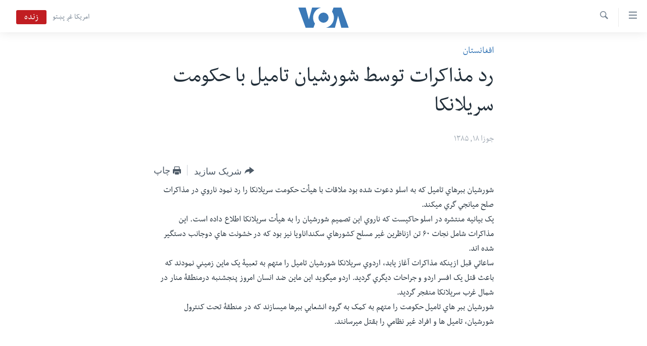

--- FILE ---
content_type: text/html; charset=utf-8
request_url: https://www.darivoa.com/a/a-48-2006-06-08-voa6-94096479/1425777.html
body_size: 9279
content:

<!DOCTYPE html>
<html lang="prs" dir="rtl" class="no-js">
<head>
<link href="/Content/responsive/VOA/prs-AF/VOA-prs-AF.css?&amp;av=0.0.0.0&amp;cb=308" rel="stylesheet"/>
<script src="https://tags.darivoa.com/voa-pangea/prod/utag.sync.js"></script> <script type='text/javascript' src='https://www.youtube.com/iframe_api' async></script>
<script type="text/javascript">
//a general 'js' detection, must be on top level in <head>, due to CSS performance
document.documentElement.className = "js";
var cacheBuster = "308";
var appBaseUrl = "/";
var imgEnhancerBreakpoints = [0, 144, 256, 408, 650, 1023, 1597];
var isLoggingEnabled = false;
var isPreviewPage = false;
var isLivePreviewPage = false;
if (!isPreviewPage) {
window.RFE = window.RFE || {};
window.RFE.cacheEnabledByParam = window.location.href.indexOf('nocache=1') === -1;
const url = new URL(window.location.href);
const params = new URLSearchParams(url.search);
// Remove the 'nocache' parameter
params.delete('nocache');
// Update the URL without the 'nocache' parameter
url.search = params.toString();
window.history.replaceState(null, '', url.toString());
} else {
window.addEventListener('load', function() {
const links = window.document.links;
for (let i = 0; i < links.length; i++) {
links[i].href = '#';
links[i].target = '_self';
}
})
}
// Iframe & Embed detection
var embedProperties = {};
try {
// Reliable way to check if we are in an iframe.
var isIframe = window.self !== window.top;
embedProperties.is_iframe = isIframe;
if (!isIframe) {
embedProperties.embed_context = "main";
} else {
// We are in an iframe. Let's try to access the parent.
// This access will only fail with strict cross-origin (without document.domain).
var parentLocation = window.top.location;
// The access succeeded. Now we explicitly compare the hostname.
if (window.location.hostname === parentLocation.hostname) {
embedProperties.embed_context = "embed_self";
} else {
// Hostname is different (e.g. different subdomain with document.domain)
embedProperties.embed_context = "embed_cross";
}
// Since the access works, we can safely get the details.
embedProperties.url_parent = parentLocation.href;
embedProperties.title_parent = window.top.document.title;
}
} catch (err) {
// We are in an iframe, and an error occurred, probably due to cross-origin restrictions.
embedProperties.is_iframe = true;
embedProperties.embed_context = "embed_cross";
// We cannot access the properties of window.top.
// `document.referrer` can sometimes provide the URL of the parent page.
// It is not 100% reliable, but it is the best we can do in this situation.
embedProperties.url_parent = document.referrer || null;
embedProperties.title_parent = null; // We can't get to the title in a cross-origin scenario.
}
var pwaEnabled = false;
var swCacheDisabled;
</script>
<meta charset="utf-8" />
<title>رد مذاکرات توسط شورشيان تاميل با حکومت سريلانکا</title>
<meta name="description" content="شورشيان ببرهاي تاميل که به اسلو دعوت شده بود&#160;&#160; ملاقات با هيأت حکومت سريلانکا را رد نمود ناروي در مذاکرات صلح ميانجي گري ميکند.
&#160;
يک بيانيه منتشره در اسلو حاکيست که ناروي اين تصميم شورشيان را به هيأت سريلانکا اطلاع داده است. اين مذاکرات شامل نجات ۶۰ تن ازناظرين غير مسلح کشورهاي سکنداناويا نيز..." />
<meta name="keywords" content="افغانستان" />
<meta name="viewport" content="width=device-width, initial-scale=1.0" />
<meta http-equiv="X-UA-Compatible" content="IE=edge" />
<meta name="robots" content="max-image-preview:large"><meta property="fb:pages" content="106622552717124" />
<meta name="msvalidate.01" content="3286EE554B6F672A6F2E608C02343C0E" />
<link href="https://www.darivoa.com/a/a-48-2006-06-08-voa6-94096479/1425777.html" rel="canonical" />
<meta name="apple-mobile-web-app-title" content="VOA" />
<meta name="apple-mobile-web-app-status-bar-style" content="black" />
<meta name="apple-itunes-app" content="app-id=632618796, app-argument=//1425777.rtl" />
<meta content="رد مذاکرات توسط شورشيان تاميل با حکومت سريلانکا" property="og:title" />
<meta content="شورشيان ببرهاي تاميل که به اسلو دعوت شده بود ملاقات با هيأت حکومت سريلانکا را رد نمود ناروي در مذاکرات صلح ميانجي گري ميکند.
يک بيانيه منتشره در اسلو حاکيست که ناروي اين تصميم شورشيان را به هيأت سريلانکا اطلاع داده است. اين مذاکرات شامل نجات ۶۰ تن ازناظرين غير مسلح کشورهاي سکنداناويا نيز..." property="og:description" />
<meta content="article" property="og:type" />
<meta content="https://www.darivoa.com/a/a-48-2006-06-08-voa6-94096479/1425777.html" property="og:url" />
<meta content="صدای امریکا" property="og:site_name" />
<meta content="https://www.facebook.com/voadari" property="article:publisher" />
<meta content="https://www.darivoa.com/Content/responsive/VOA/img/top_logo_news.png" property="og:image" />
<meta content="640" property="og:image:width" />
<meta content="640" property="og:image:height" />
<meta content="site logo" property="og:image:alt" />
<meta content="100601223868476" property="fb:app_id" />
<meta content="summary_large_image" name="twitter:card" />
<meta content="@VOADari" name="twitter:site" />
<meta content="https://www.darivoa.com/Content/responsive/VOA/img/top_logo_news.png" name="twitter:image" />
<meta content="رد مذاکرات توسط شورشيان تاميل با حکومت سريلانکا" name="twitter:title" />
<meta content="شورشيان ببرهاي تاميل که به اسلو دعوت شده بود ملاقات با هيأت حکومت سريلانکا را رد نمود ناروي در مذاکرات صلح ميانجي گري ميکند.
يک بيانيه منتشره در اسلو حاکيست که ناروي اين تصميم شورشيان را به هيأت سريلانکا اطلاع داده است. اين مذاکرات شامل نجات ۶۰ تن ازناظرين غير مسلح کشورهاي سکنداناويا نيز..." name="twitter:description" />
<link rel="amphtml" href="https://www.darivoa.com/amp/a-48-2006-06-08-voa6-94096479/1425777.html" />
<script type="application/ld+json">{"articleSection":"افغانستان","isAccessibleForFree":true,"headline":"رد مذاکرات توسط شورشيان تاميل با حکومت سريلانکا","inLanguage":"prs-AF","keywords":"افغانستان","author":{"@type":"Person","name":"صدای امریکا"},"datePublished":"2006-06-08 00:00:00Z","dateModified":"2012-07-19 11:47:44Z","publisher":{"logo":{"width":512,"height":220,"@type":"ImageObject","url":"https://www.darivoa.com/Content/responsive/VOA/prs-AF/img/logo.png"},"@type":"NewsMediaOrganization","url":"https://www.darivoa.com","sameAs":["https://www.facebook.com/voadari","https://twitter.com/voadari","https://www.youtube.com/c/VOADari","https://www.instagram.com/voadari"],"name":"صدای امریکا","alternateName":""},"@context":"https://schema.org","@type":"NewsArticle","mainEntityOfPage":"https://www.darivoa.com/a/a-48-2006-06-08-voa6-94096479/1425777.html","url":"https://www.darivoa.com/a/a-48-2006-06-08-voa6-94096479/1425777.html","description":"شورشيان ببرهاي تاميل که به اسلو دعوت شده بود ملاقات با هيأت حکومت سريلانکا را رد نمود ناروي در مذاکرات صلح ميانجي گري ميکند.\r\n \r\n يک بيانيه منتشره در اسلو حاکيست که ناروي اين تصميم شورشيان را به هيأت سريلانکا اطلاع داده است. اين مذاکرات شامل نجات ۶۰ تن ازناظرين غير مسلح کشورهاي سکنداناويا نيز...","image":{"width":1080,"height":608,"@type":"ImageObject","url":"https://gdb.voanews.com/38CEF907-F6F1-40A7-AC67-CDE6A3271344_w1080_h608.png"},"name":"رد مذاکرات توسط شورشيان تاميل با حکومت سريلانکا"}</script>
<script src="/Scripts/responsive/infographics.b?v=dVbZ-Cza7s4UoO3BqYSZdbxQZVF4BOLP5EfYDs4kqEo1&amp;av=0.0.0.0&amp;cb=308"></script>
<script src="/Scripts/responsive/loader.b?v=C-JLefdHQ4ECvt5x4bMsJCTq2VRkcN8JUkP-IB-DzAI1&amp;av=0.0.0.0&amp;cb=308"></script>
<link rel="icon" type="image/svg+xml" href="/Content/responsive/VOA/img/webApp/favicon.svg" />
<link rel="alternate icon" href="/Content/responsive/VOA/img/webApp/favicon.ico" />
<link rel="apple-touch-icon" sizes="152x152" href="/Content/responsive/VOA/img/webApp/ico-152x152.png" />
<link rel="apple-touch-icon" sizes="144x144" href="/Content/responsive/VOA/img/webApp/ico-144x144.png" />
<link rel="apple-touch-icon" sizes="114x114" href="/Content/responsive/VOA/img/webApp/ico-114x114.png" />
<link rel="apple-touch-icon" sizes="72x72" href="/Content/responsive/VOA/img/webApp/ico-72x72.png" />
<link rel="apple-touch-icon-precomposed" href="/Content/responsive/VOA/img/webApp/ico-57x57.png" />
<link rel="icon" sizes="192x192" href="/Content/responsive/VOA/img/webApp/ico-192x192.png" />
<link rel="icon" sizes="128x128" href="/Content/responsive/VOA/img/webApp/ico-128x128.png" />
<meta name="msapplication-TileColor" content="#ffffff" />
<meta name="msapplication-TileImage" content="/Content/responsive/VOA/img/webApp/ico-144x144.png" />
<link rel="alternate" type="application/rss+xml" title="VOA - Top Stories [RSS]" href="/api/" />
<link rel="sitemap" type="application/rss+xml" href="/sitemap.xml" />
<script type="text/javascript">
var analyticsData = Object.assign(embedProperties, {url:"https://www.darivoa.com/a/a-48-2006-06-08-voa6-94096479/1425777.html",property_id:"447",article_uid:"1425777",page_title:"رد مذاکرات توسط شورشيان تاميل با حکومت سريلانکا",page_type:"article",content_type:"article",subcontent_type:"article",last_modified:"2012-07-19 11:47:44Z",pub_datetime:"2006-06-08 00:00:00Z",section:"افغانستان",english_section:"afghanistan",byline:"",categories:"afghanistan",domain:"www.darivoa.com",language:"Dari",language_service:"VOA Afghanistan",platform:"web",copied:"no",copied_article:"",copied_title:"",runs_js:"Yes",cms_release:"8.45.0.0.308",enviro_type:"prod",slug:"a-48-2006-06-08-voa6-94096479",entity:"VOA",short_language_service:"AFDA",platform_short:"W",page_name:"رد مذاکرات توسط شورشيان تاميل با حکومت سريلانکا"});
// Push Analytics data as GTM message (without "event" attribute and before GTM initialization)
window.dataLayer = window.dataLayer || [];
window.dataLayer.push(analyticsData);
</script>
<script type="text/javascript" data-cookiecategory="analytics">
var gtmEventObject = {event: 'page_meta_ready'};window.dataLayer = window.dataLayer || [];window.dataLayer.push(gtmEventObject);
var renderGtm = "true";
if (renderGtm === "true") {
(function(w,d,s,l,i){w[l]=w[l]||[];w[l].push({'gtm.start':new Date().getTime(),event:'gtm.js'});var f=d.getElementsByTagName(s)[0],j=d.createElement(s),dl=l!='dataLayer'?'&l='+l:'';j.async=true;j.src='//www.googletagmanager.com/gtm.js?id='+i+dl;f.parentNode.insertBefore(j,f);})(window,document,'script','dataLayer','GTM-N8MP7P');
}
</script>
</head>
<body class=" nav-no-loaded cc_theme pg-article pg-article--single-column print-lay-article use-sticky-share nojs-images ">
<noscript><iframe src="https://www.googletagmanager.com/ns.html?id=GTM-N8MP7P" height="0" width="0" style="display:none;visibility:hidden"></iframe></noscript> <script type="text/javascript" data-cookiecategory="analytics">
var gtmEventObject = {event: 'page_meta_ready'};window.dataLayer = window.dataLayer || [];window.dataLayer.push(gtmEventObject);
var renderGtm = "true";
if (renderGtm === "true") {
(function(w,d,s,l,i){w[l]=w[l]||[];w[l].push({'gtm.start':new Date().getTime(),event:'gtm.js'});var f=d.getElementsByTagName(s)[0],j=d.createElement(s),dl=l!='dataLayer'?'&l='+l:'';j.async=true;j.src='//www.googletagmanager.com/gtm.js?id='+i+dl;f.parentNode.insertBefore(j,f);})(window,document,'script','dataLayer','GTM-N8MP7P');
}
</script>
<!--Analytics tag js version start-->
<script type="text/javascript" data-cookiecategory="analytics">
var utag_data = Object.assign({}, analyticsData, {pub_year:"2006",pub_month:"06",pub_day:"08",pub_hour:"00",pub_weekday:"Thursday"});
if(typeof(TealiumTagFrom)==='function' && typeof(TealiumTagSearchKeyword)==='function') {
var utag_from=TealiumTagFrom();var utag_searchKeyword=TealiumTagSearchKeyword();
if(utag_searchKeyword!=null && utag_searchKeyword!=='' && utag_data["search_keyword"]==null) utag_data["search_keyword"]=utag_searchKeyword;if(utag_from!=null && utag_from!=='') utag_data["from"]=TealiumTagFrom();}
if(window.top!== window.self&&utag_data.page_type==="snippet"){utag_data.page_type = 'iframe';}
try{if(window.top!==window.self&&window.self.location.hostname===window.top.location.hostname){utag_data.platform = 'self-embed';utag_data.platform_short = 'se';}}catch(e){if(window.top!==window.self&&window.self.location.search.includes("platformType=self-embed")){utag_data.platform = 'cross-promo';utag_data.platform_short = 'cp';}}
(function(a,b,c,d){ a="https://tags.darivoa.com/voa-pangea/prod/utag.js"; b=document;c="script";d=b.createElement(c);d.src=a;d.type="text/java"+c;d.async=true; a=b.getElementsByTagName(c)[0];a.parentNode.insertBefore(d,a); })();
</script>
<!--Analytics tag js version end-->
<!-- Analytics tag management NoScript -->
<noscript>
<img style="position: absolute; border: none;" src="https://ssc.darivoa.com/b/ss/bbgprod,bbgentityvoa/1/G.4--NS/284142366?pageName=voa%3aafda%3aw%3aarticle%3a%d8%b1%d8%af%20%d9%85%d8%b0%d8%a7%da%a9%d8%b1%d8%a7%d8%aa%20%d8%aa%d9%88%d8%b3%d8%b7%20%d8%b4%d9%88%d8%b1%d8%b4%d9%8a%d8%a7%d9%86%20%d8%aa%d8%a7%d9%85%d9%8a%d9%84%20%d8%a8%d8%a7%20%d8%ad%da%a9%d9%88%d9%85%d8%aa%20%d8%b3%d8%b1%d9%8a%d9%84%d8%a7%d9%86%da%a9%d8%a7&amp;c6=%d8%b1%d8%af%20%d9%85%d8%b0%d8%a7%da%a9%d8%b1%d8%a7%d8%aa%20%d8%aa%d9%88%d8%b3%d8%b7%20%d8%b4%d9%88%d8%b1%d8%b4%d9%8a%d8%a7%d9%86%20%d8%aa%d8%a7%d9%85%d9%8a%d9%84%20%d8%a8%d8%a7%20%d8%ad%da%a9%d9%88%d9%85%d8%aa%20%d8%b3%d8%b1%d9%8a%d9%84%d8%a7%d9%86%da%a9%d8%a7&amp;v36=8.45.0.0.308&amp;v6=D=c6&amp;g=https%3a%2f%2fwww.darivoa.com%2fa%2fa-48-2006-06-08-voa6-94096479%2f1425777.html&amp;c1=D=g&amp;v1=D=g&amp;events=event1,event52&amp;c16=voa%20afghanistan&amp;v16=D=c16&amp;c5=afghanistan&amp;v5=D=c5&amp;ch=%d8%a7%d9%81%d8%ba%d8%a7%d9%86%d8%b3%d8%aa%d8%a7%d9%86&amp;c15=dari&amp;v15=D=c15&amp;c4=article&amp;v4=D=c4&amp;c14=1425777&amp;v14=D=c14&amp;v20=no&amp;c17=web&amp;v17=D=c17&amp;mcorgid=518abc7455e462b97f000101%40adobeorg&amp;server=www.darivoa.com&amp;pageType=D=c4&amp;ns=bbg&amp;v29=D=server&amp;v25=voa&amp;v30=447&amp;v105=D=User-Agent " alt="analytics" width="1" height="1" /></noscript>
<!-- End of Analytics tag management NoScript -->
<!--*** Accessibility links - For ScreenReaders only ***-->
<section>
<div class="sr-only">
<h2>لینک های دسترسی</h2>
<ul>
<li><a href="#content" data-disable-smooth-scroll="1">به محتوای اصلی برگردید</a></li>
<li><a href="#navigation" data-disable-smooth-scroll="1">به کاوشگر اصلی برگردید</a></li>
<li><a href="#txtHeaderSearch" data-disable-smooth-scroll="1">به جستجو برگردید</a></li>
</ul>
</div>
</section>
<div dir="rtl">
<div id="page">
<aside>
<div class="c-lightbox overlay-modal">
<div class="c-lightbox__intro">
<h2 class="c-lightbox__intro-title"></h2>
<button class="btn btn--rounded c-lightbox__btn c-lightbox__intro-next" title="بعد">
<span class="ico ico--rounded ico-chevron-forward"></span>
<span class="sr-only">بعد</span>
</button>
</div>
<div class="c-lightbox__nav">
<button class="btn btn--rounded c-lightbox__btn c-lightbox__btn--close" title="بستن">
<span class="ico ico--rounded ico-close"></span>
<span class="sr-only">بستن</span>
</button>
<button class="btn btn--rounded c-lightbox__btn c-lightbox__btn--prev" title="قبل">
<span class="ico ico--rounded ico-chevron-backward"></span>
<span class="sr-only">قبل</span>
</button>
<button class="btn btn--rounded c-lightbox__btn c-lightbox__btn--next" title="بعد">
<span class="ico ico--rounded ico-chevron-forward"></span>
<span class="sr-only">بعد</span>
</button>
</div>
<div class="c-lightbox__content-wrap">
<figure class="c-lightbox__content">
<span class="c-spinner c-spinner--lightbox">
<img src="/Content/responsive/img/player-spinner.png"
alt="please wait"
title="please wait" />
</span>
<div class="c-lightbox__img">
<div class="thumb">
<img src="" alt="" />
</div>
</div>
<figcaption>
<div class="c-lightbox__info c-lightbox__info--foot">
<span class="c-lightbox__counter"></span>
<span class="caption c-lightbox__caption"></span>
</div>
</figcaption>
</figure>
</div>
<div class="hidden">
<div class="content-advisory__box content-advisory__box--lightbox">
<span class="content-advisory__box-text">This image contains sensitive content which some people may find offensive or disturbing.</span>
<button class="btn btn--transparent content-advisory__box-btn m-t-md" value="text" type="button">
<span class="btn__text">
Click to reveal
</span>
</button>
</div>
</div>
</div>
<div class="print-dialogue">
<div class="container">
<h3 class="print-dialogue__title section-head">گزینه‌های چاپ:</h3>
<div class="print-dialogue__opts">
<ul class="print-dialogue__opt-group">
<li class="form__group form__group--checkbox">
<input class="form__check " id="checkboxImages" name="checkboxImages" type="checkbox" checked="checked" />
<label for="checkboxImages" class="form__label m-t-md">Images</label>
</li>
<li class="form__group form__group--checkbox">
<input class="form__check " id="checkboxMultimedia" name="checkboxMultimedia" type="checkbox" checked="checked" />
<label for="checkboxMultimedia" class="form__label m-t-md">Multimedia</label>
</li>
</ul>
<ul class="print-dialogue__opt-group">
<li class="form__group form__group--checkbox">
<input class="form__check " id="checkboxEmbedded" name="checkboxEmbedded" type="checkbox" checked="checked" />
<label for="checkboxEmbedded" class="form__label m-t-md">Embedded Content</label>
</li>
<li class="hidden">
<input class="form__check " id="checkboxComments" name="checkboxComments" type="checkbox" />
<label for="checkboxComments" class="form__label m-t-md">Comments</label>
</li>
</ul>
</div>
<div class="print-dialogue__buttons">
<button class="btn btn--secondary close-button" type="button" title="فسخ">
<span class="btn__text ">فسخ</span>
</button>
<button class="btn btn-cust-print m-l-sm" type="button" title="چاپ">
<span class="btn__text ">چاپ</span>
</button>
</div>
</div>
</div>
<div class="ctc-message pos-fix">
<div class="ctc-message__inner">Link has been copied to clipboard</div>
</div>
</aside>
<div class="hdr-20 hdr-20--big">
<div class="hdr-20__inner">
<div class="hdr-20__max pos-rel">
<div class="hdr-20__side hdr-20__side--primary d-flex">
<label data-for="main-menu-ctrl" data-switcher-trigger="true" data-switch-target="main-menu-ctrl" class="burger hdr-trigger pos-rel trans-trigger" data-trans-evt="click" data-trans-id="menu">
<span class="ico ico-close hdr-trigger__ico hdr-trigger__ico--close burger__ico burger__ico--close"></span>
<span class="ico ico-menu hdr-trigger__ico hdr-trigger__ico--open burger__ico burger__ico--open"></span>
</label>
<div class="menu-pnl pos-fix trans-target" data-switch-target="main-menu-ctrl" data-trans-id="menu">
<div class="menu-pnl__inner">
<nav class="main-nav menu-pnl__item menu-pnl__item--first">
<ul class="main-nav__list accordeon" data-analytics-tales="false" data-promo-name="link" data-location-name="nav,secnav">
<li class="main-nav__item">
<a class="main-nav__item-name main-nav__item-name--link" href="http://m.darivoa.com/" title="صفحه نخست" >صفحه نخست</a>
</li>
<li class="main-nav__item">
<a class="main-nav__item-name main-nav__item-name--link" href="/p/8251.html" title="افغانستان" data-item-name="afghanistan" >افغانستان</a>
</li>
<li class="main-nav__item">
<a class="main-nav__item-name main-nav__item-name--link" href="/p/8253.html" title="منطقه" data-item-name="region" >منطقه</a>
</li>
<li class="main-nav__item">
<a class="main-nav__item-name main-nav__item-name--link" href="/p/8255.html" title="امریکا" data-item-name="us-news" >امریکا</a>
</li>
<li class="main-nav__item">
<a class="main-nav__item-name main-nav__item-name--link" href="/p/8257.html" title="جهان" data-item-name="world-news" >جهان</a>
</li>
<li class="main-nav__item">
<a class="main-nav__item-name main-nav__item-name--link" href="/p/9231.html" title="زنان و دختران" data-item-name="women" >زنان و دختران</a>
</li>
<li class="main-nav__item">
<a class="main-nav__item-name main-nav__item-name--link" href="/p/9131.html" title="صحت" data-item-name="health" >صحت</a>
</li>
<li class="main-nav__item">
<a class="main-nav__item-name main-nav__item-name--link" href="/p/6886.html" title="جوانان" data-item-name="youth" >جوانان</a>
</li>
<li class="main-nav__item">
<a class="main-nav__item-name main-nav__item-name--link" href="/p/9177.html" title="آزادی بیان" data-item-name="press-freedom-zone" >آزادی بیان</a>
</li>
<li class="main-nav__item">
<a class="main-nav__item-name main-nav__item-name--link" href="https://editorials.voa.gov/z/6212" title="سرمقاله" target="_blank" rel="noopener">سرمقاله</a>
</li>
</ul>
</nav>
<div class="menu-pnl__item menu-pnl__item--social">
<h5 class="menu-pnl__sub-head">ما را دنبال کنید</h5>
<a href="https://www.facebook.com/voadari" title="ما را در فیسبوک دنبال کنید" data-analytics-text="follow_on_facebook" class="btn btn--rounded btn--social-inverted menu-pnl__btn js-social-btn btn-facebook" target="_blank" rel="noopener">
<span class="ico ico-facebook-alt ico--rounded"></span>
</a>
<a href="https://twitter.com/voadari" title="ما را در تویتر دنبال کنید" data-analytics-text="follow_on_twitter" class="btn btn--rounded btn--social-inverted menu-pnl__btn js-social-btn btn-twitter" target="_blank" rel="noopener">
<span class="ico ico-twitter ico--rounded"></span>
</a>
<a href="https://www.youtube.com/c/VOADari" title="ما را در یوتیوب دنبال کنید" data-analytics-text="follow_on_youtube" class="btn btn--rounded btn--social-inverted menu-pnl__btn js-social-btn btn-youtube" target="_blank" rel="noopener">
<span class="ico ico-youtube ico--rounded"></span>
</a>
<a href="https://www.instagram.com/voadari" title="ما را در انستاگرام دنبال کنید" data-analytics-text="follow_on_instagram" class="btn btn--rounded btn--social-inverted menu-pnl__btn js-social-btn btn-instagram" target="_blank" rel="noopener">
<span class="ico ico-instagram ico--rounded"></span>
</a>
</div>
<div class="menu-pnl__item">
<a href="/navigation/allsites" class="menu-pnl__item-link">
<span class="ico ico-languages "></span>
زبانها
</a>
</div>
</div>
</div>
<label data-for="top-search-ctrl" data-switcher-trigger="true" data-switch-target="top-search-ctrl" class="top-srch-trigger hdr-trigger">
<span class="ico ico-close hdr-trigger__ico hdr-trigger__ico--close top-srch-trigger__ico top-srch-trigger__ico--close"></span>
<span class="ico ico-search hdr-trigger__ico hdr-trigger__ico--open top-srch-trigger__ico top-srch-trigger__ico--open"></span>
</label>
<div class="srch-top srch-top--in-header" data-switch-target="top-search-ctrl">
<div class="container">
<form action="/s" class="srch-top__form srch-top__form--in-header" id="form-topSearchHeader" method="get" role="search"><label for="txtHeaderSearch" class="sr-only">جستجو</label>
<input type="text" id="txtHeaderSearch" name="k" placeholder="search text ..." accesskey="s" value="" class="srch-top__input analyticstag-event" onkeydown="if (event.keyCode === 13) { FireAnalyticsTagEventOnSearch('search', $dom.get('#txtHeaderSearch')[0].value) }" />
<button title="جستجو" type="submit" class="btn btn--top-srch analyticstag-event" onclick="FireAnalyticsTagEventOnSearch('search', $dom.get('#txtHeaderSearch')[0].value) ">
<span class="ico ico-search"></span>
</button></form>
</div>
</div>
<a href="/" class="main-logo-link">
<img src="/Content/responsive/VOA/prs-AF/img/logo-compact.svg" class="main-logo main-logo--comp" alt="site logo">
<img src="/Content/responsive/VOA/prs-AF/img/logo.svg" class="main-logo main-logo--big" alt="site logo">
</a>
</div>
<div class="hdr-20__side hdr-20__side--secondary d-flex">
<a href="https://www.pashtovoa.com" title="امریکا غږ پښتو" class="hdr-20__secondary-item hdr-20__secondary-item--lang" data-item-name="satellite">
امریکا غږ پښتو
</a>
<a href="/s" title="جستجو" class="hdr-20__secondary-item hdr-20__secondary-item--search" data-item-name="search">
<span class="ico ico-search hdr-20__secondary-icon hdr-20__secondary-icon--search"></span>
</a>
<div class="hdr-20__secondary-item live-b-drop">
<div class="live-b-drop__off">
<a href="/live/video/432" class="live-b-drop__link" title="زنده" data-item-name="live">
<span class="badge badge--live-btn badge--live">
زنده
</span>
</a>
</div>
<div class="live-b-drop__on hidden">
<label data-for="live-ctrl" data-switcher-trigger="true" data-switch-target="live-ctrl" class="live-b-drop__label pos-rel">
<span class="badge badge--live badge--live-btn">
زنده
</span>
<span class="ico ico-close live-b-drop__label-ico live-b-drop__label-ico--close"></span>
</label>
<div class="live-b-drop__panel" id="targetLivePanelDiv" data-switch-target="live-ctrl"></div>
</div>
</div>
<div class="srch-bottom">
<form action="/s" class="srch-bottom__form d-flex" id="form-bottomSearch" method="get" role="search"><label for="txtSearch" class="sr-only">جستجو</label>
<input type="search" id="txtSearch" name="k" placeholder="search text ..." accesskey="s" value="" class="srch-bottom__input analyticstag-event" onkeydown="if (event.keyCode === 13) { FireAnalyticsTagEventOnSearch('search', $dom.get('#txtSearch')[0].value) }" />
<button title="جستجو" type="submit" class="btn btn--bottom-srch analyticstag-event" onclick="FireAnalyticsTagEventOnSearch('search', $dom.get('#txtSearch')[0].value) ">
<span class="ico ico-search"></span>
</button></form>
</div>
</div>
<img src="/Content/responsive/VOA/prs-AF/img/logo-print.gif" class="logo-print" loading="lazy" alt="site logo">
<img src="/Content/responsive/VOA/prs-AF/img/logo-print_color.png" class="logo-print logo-print--color" loading="lazy" alt="site logo">
</div>
</div>
</div>
<script>
if (document.body.className.indexOf('pg-home') > -1) {
var nav2In = document.querySelector('.hdr-20__inner');
var nav2Sec = document.querySelector('.hdr-20__side--secondary');
var secStyle = window.getComputedStyle(nav2Sec);
if (nav2In && window.pageYOffset < 150 && secStyle['position'] !== 'fixed') {
nav2In.classList.add('hdr-20__inner--big')
}
}
</script>
<div class="c-hlights c-hlights--breaking c-hlights--no-item" data-hlight-display="mobile,desktop">
<div class="c-hlights__wrap container p-0">
<div class="c-hlights__nav">
<a role="button" href="#" title="قبل">
<span class="ico ico-chevron-backward m-0"></span>
<span class="sr-only">قبل</span>
</a>
<a role="button" href="#" title="بعد">
<span class="ico ico-chevron-forward m-0"></span>
<span class="sr-only">بعد</span>
</a>
</div>
<span class="c-hlights__label">
<span class="">Breaking News</span>
<span class="switcher-trigger">
<label data-for="more-less-1" data-switcher-trigger="true" class="switcher-trigger__label switcher-trigger__label--more p-b-0" title="شرح بیشتر ...">
<span class="ico ico-chevron-down"></span>
</label>
<label data-for="more-less-1" data-switcher-trigger="true" class="switcher-trigger__label switcher-trigger__label--less p-b-0" title="شرح را مختصر سازید">
<span class="ico ico-chevron-up"></span>
</label>
</span>
</span>
<ul class="c-hlights__items switcher-target" data-switch-target="more-less-1">
</ul>
</div>
</div> <div id="content">
<main class="container">
<div class="hdr-container">
<div class="row">
<div class="col-xs-12 col-sm-12 col-md-10 col-md-offset-1">
<div class="row">
<div class="col-category col-xs-12 col-md-8 col-md-offset-2"> <div class="category js-category">
<a class="" href="/z/3018">افغانستان</a> </div>
</div><div class="col-title col-xs-12 col-md-8 col-md-offset-2"> <h1 class="title pg-title">
رد مذاکرات توسط شورشيان تاميل با حکومت سريلانکا
</h1>
</div><div class="col-publishing-details col-xs-12 col-md-8 col-md-offset-2"> <div class="publishing-details ">
<div class="published">
<span class="date" >
<time pubdate="pubdate" datetime="2006-06-08T04:30:00+04:30">
جوزا ۱۸, ۱۳۸۵
</time>
</span>
</div>
</div>
</div><div class="col-xs-12 col-md-8 col-md-offset-2"> <div class="col-article-tools pos-rel article-share">
<div class="col-article-tools__end">
<div class="share--box">
<div class="sticky-share-container" style="display:none">
<div class="container">
<a href="https://www.darivoa.com" id="logo-sticky-share">&nbsp;</a>
<div class="pg-title pg-title--sticky-share">
رد مذاکرات توسط شورشيان تاميل با حکومت سريلانکا
</div>
<div class="sticked-nav-actions">
<!--This part is for sticky navigation display-->
<p class="buttons link-content-sharing p-0 ">
<button class="btn btn--link btn-content-sharing p-t-0 " id="btnContentSharing" value="text" role="Button" type="" title="گزینه های بیشتر شریک ساختن را با هم وصل کنید">
<span class="ico ico-share ico--l"></span>
<span class="btn__text ">
شریک سازید
</span>
</button>
</p>
<aside class="content-sharing js-content-sharing js-content-sharing--apply-sticky content-sharing--sticky"
role="complementary"
data-share-url="https://www.darivoa.com/a/a-48-2006-06-08-voa6-94096479/1425777.html" data-share-title="رد مذاکرات توسط شورشيان تاميل با حکومت سريلانکا" data-share-text="">
<div class="content-sharing__popover">
<h6 class="content-sharing__title">شریک سازید</h6>
<button href="#close" id="btnCloseSharing" class="btn btn--text-like content-sharing__close-btn">
<span class="ico ico-close ico--l"></span>
</button>
<ul class="content-sharing__list">
<li class="content-sharing__item">
<div class="ctc ">
<input type="text" class="ctc__input" readonly="readonly">
<a href="" js-href="https://www.darivoa.com/a/a-48-2006-06-08-voa6-94096479/1425777.html" class="content-sharing__link ctc__button">
<span class="ico ico-copy-link ico--rounded ico--s"></span>
<span class="content-sharing__link-text">Copy link</span>
</a>
</div>
</li>
<li class="content-sharing__item">
<a href="https://facebook.com/sharer.php?u=https%3a%2f%2fwww.darivoa.com%2fa%2fa-48-2006-06-08-voa6-94096479%2f1425777.html"
data-analytics-text="share_on_facebook"
title="Facebook" target="_blank"
class="content-sharing__link js-social-btn">
<span class="ico ico-facebook ico--rounded ico--s"></span>
<span class="content-sharing__link-text">Facebook</span>
</a>
</li>
<li class="content-sharing__item">
<a href="https://twitter.com/share?url=https%3a%2f%2fwww.darivoa.com%2fa%2fa-48-2006-06-08-voa6-94096479%2f1425777.html&amp;text=%d8%b1%d8%af+%d9%85%d8%b0%d8%a7%da%a9%d8%b1%d8%a7%d8%aa+%d8%aa%d9%88%d8%b3%d8%b7+%d8%b4%d9%88%d8%b1%d8%b4%d9%8a%d8%a7%d9%86+%d8%aa%d8%a7%d9%85%d9%8a%d9%84+%d8%a8%d8%a7+%d8%ad%da%a9%d9%88%d9%85%d8%aa+%d8%b3%d8%b1%d9%8a%d9%84%d8%a7%d9%86%da%a9%d8%a7"
data-analytics-text="share_on_twitter"
title="Twitter" target="_blank"
class="content-sharing__link js-social-btn">
<span class="ico ico-twitter ico--rounded ico--s"></span>
<span class="content-sharing__link-text">Twitter</span>
</a>
</li>
<li class="content-sharing__item">
<a href="https://telegram.me/share/url?url=https%3a%2f%2fwww.darivoa.com%2fa%2fa-48-2006-06-08-voa6-94096479%2f1425777.html"
data-analytics-text="share_on_telegram"
title="Telegram" target="_blank"
class="content-sharing__link js-social-btn">
<span class="ico ico-telegram ico--rounded ico--s"></span>
<span class="content-sharing__link-text">Telegram</span>
</a>
</li>
<li class="content-sharing__item">
<a href="mailto:?body=https%3a%2f%2fwww.darivoa.com%2fa%2fa-48-2006-06-08-voa6-94096479%2f1425777.html&amp;subject=رد مذاکرات توسط شورشيان تاميل با حکومت سريلانکا"
title="Email"
class="content-sharing__link ">
<span class="ico ico-email ico--rounded ico--s"></span>
<span class="content-sharing__link-text">Email</span>
</a>
</li>
</ul>
</div>
</aside>
</div>
</div>
</div>
<div class="links">
<p class="buttons link-content-sharing p-0 ">
<button class="btn btn--link btn-content-sharing p-t-0 " id="btnContentSharing" value="text" role="Button" type="" title="گزینه های بیشتر شریک ساختن را با هم وصل کنید">
<span class="ico ico-share ico--l"></span>
<span class="btn__text ">
شریک سازید
</span>
</button>
</p>
<aside class="content-sharing js-content-sharing " role="complementary"
data-share-url="https://www.darivoa.com/a/a-48-2006-06-08-voa6-94096479/1425777.html" data-share-title="رد مذاکرات توسط شورشيان تاميل با حکومت سريلانکا" data-share-text="">
<div class="content-sharing__popover">
<h6 class="content-sharing__title">شریک سازید</h6>
<button href="#close" id="btnCloseSharing" class="btn btn--text-like content-sharing__close-btn">
<span class="ico ico-close ico--l"></span>
</button>
<ul class="content-sharing__list">
<li class="content-sharing__item">
<div class="ctc ">
<input type="text" class="ctc__input" readonly="readonly">
<a href="" js-href="https://www.darivoa.com/a/a-48-2006-06-08-voa6-94096479/1425777.html" class="content-sharing__link ctc__button">
<span class="ico ico-copy-link ico--rounded ico--l"></span>
<span class="content-sharing__link-text">Copy link</span>
</a>
</div>
</li>
<li class="content-sharing__item">
<a href="https://facebook.com/sharer.php?u=https%3a%2f%2fwww.darivoa.com%2fa%2fa-48-2006-06-08-voa6-94096479%2f1425777.html"
data-analytics-text="share_on_facebook"
title="Facebook" target="_blank"
class="content-sharing__link js-social-btn">
<span class="ico ico-facebook ico--rounded ico--l"></span>
<span class="content-sharing__link-text">Facebook</span>
</a>
</li>
<li class="content-sharing__item">
<a href="https://twitter.com/share?url=https%3a%2f%2fwww.darivoa.com%2fa%2fa-48-2006-06-08-voa6-94096479%2f1425777.html&amp;text=%d8%b1%d8%af+%d9%85%d8%b0%d8%a7%da%a9%d8%b1%d8%a7%d8%aa+%d8%aa%d9%88%d8%b3%d8%b7+%d8%b4%d9%88%d8%b1%d8%b4%d9%8a%d8%a7%d9%86+%d8%aa%d8%a7%d9%85%d9%8a%d9%84+%d8%a8%d8%a7+%d8%ad%da%a9%d9%88%d9%85%d8%aa+%d8%b3%d8%b1%d9%8a%d9%84%d8%a7%d9%86%da%a9%d8%a7"
data-analytics-text="share_on_twitter"
title="Twitter" target="_blank"
class="content-sharing__link js-social-btn">
<span class="ico ico-twitter ico--rounded ico--l"></span>
<span class="content-sharing__link-text">Twitter</span>
</a>
</li>
<li class="content-sharing__item">
<a href="https://telegram.me/share/url?url=https%3a%2f%2fwww.darivoa.com%2fa%2fa-48-2006-06-08-voa6-94096479%2f1425777.html"
data-analytics-text="share_on_telegram"
title="Telegram" target="_blank"
class="content-sharing__link js-social-btn">
<span class="ico ico-telegram ico--rounded ico--l"></span>
<span class="content-sharing__link-text">Telegram</span>
</a>
</li>
<li class="content-sharing__item">
<a href="mailto:?body=https%3a%2f%2fwww.darivoa.com%2fa%2fa-48-2006-06-08-voa6-94096479%2f1425777.html&amp;subject=رد مذاکرات توسط شورشيان تاميل با حکومت سريلانکا"
title="Email"
class="content-sharing__link ">
<span class="ico ico-email ico--rounded ico--l"></span>
<span class="content-sharing__link-text">Email</span>
</a>
</li>
</ul>
</div>
</aside>
<p class="link-print hidden-xs buttons p-0">
<button class="btn btn--link btn-print p-t-0" onclick="if (typeof FireAnalyticsTagEvent === 'function') {FireAnalyticsTagEvent({ on_page_event: 'print_story' });}return false" title="(CTRL+P)">
<span class="ico ico-print"></span>
<span class="btn__text">چاپ</span>
</button>
</p>
</div>
</div>
</div>
</div>
</div>
</div>
</div>
</div>
</div>
<div class="body-container">
<div class="row">
<div class="col-xs-12 col-sm-12 col-md-10 col-md-offset-1">
<div class="row">
<div class="col-xs-12 col-sm-12 col-md-8 col-lg-8 col-md-offset-2">
<div id="article-content" class="content-floated-wrap fb-quotable">
<div class="wsw">
<p class="MsoBodyText" style="MARGIN: 0in 0in 0pt"><span lang="FA" dir="rtl" style="FONT-SIZE: 14pt">شورشيان ببرهاي تاميل که به اسلو دعوت شده بود ملاقات با هيأت حکومت سريلانکا را رد نمود ناروي در مذاکرات صلح ميانجي گري ميکند.</span></p>
<p class="MsoBodyText" style="MARGIN: 0in 0in 0pt"><span lang="FA" dir="rtl" style="FONT-SIZE: 14pt"></span> </p>
<p class="MsoBodyText" style="MARGIN: 0in 0in 0pt"><span lang="FA" dir="rtl" style="FONT-SIZE: 14pt">يک بيانيه منتشره در اسلو حاکيست که ناروي اين تصميم شورشيان را به هيأت سريلانکا اطلاع داده است. اين مذاکرات شامل نجات ۶۰ تن ازناظرين غير مسلح کشورهاي سکنداناويا نيز بود که در خشونت هاي دوجانب دستگير شده اند.</span></p>
<p class="MsoBodyText" style="MARGIN: 0in 0in 0pt"><span lang="FA" dir="rtl" style="FONT-SIZE: 14pt"></span> </p>
<p class="MsoBodyText" style="MARGIN: 0in 0in 0pt"><span lang="FA" dir="rtl" style="FONT-SIZE: 14pt">ساعاتي قبل ازينکه مذاکرات آغاز يابد، اردوي سريلانکا شورشيان تاميل را متهم به تعبيۀ يک ماين زميني نمودند که باعث قتل يک افسر اردو و جراحات ديگري گرديد. اردو ميگويد اين ماين ضد انسان امروز پنجشنبه درمنطقۀ منار در شمال غرب سريلانکا منفجر گرديد.</span></p>
<p class="MsoBodyText" style="MARGIN: 0in 0in 0pt"><span lang="FA" dir="rtl" style="FONT-SIZE: 14pt"></span> </p>
<p class="MsoBodyText" style="MARGIN: 0in 0in 0pt"><span lang="FA" dir="rtl" style="FONT-SIZE: 14pt">شورشيان ببر هاي تاميل حکومت را متهم به کمک به گروه انشعابي ببرها ميسازند که در منطقۀ تحت کنترول شورشيان، تاميل ها و افراد غير نظامي را بقتل ميرسانند.</span></p><span lang="AR-SA" dir="rtl" style="FONT-SIZE: 14pt; FONT-FAMILY: &#39;Times New Roman&#39;; mso-fareast-font-family: &#39;Times New Roman&#39;; mso-bidi-language: AR-SA; mso-ansi-language: EN-US; mso-fareast-language: EN-US">
<p><br style="PAGE-BREAK-BEFORE: always; mso-special-character: line-break" /></p></span>
</div>
<div class="footer-toolbar">
<div class="share--box">
<div class="sticky-share-container" style="display:none">
<div class="container">
<a href="https://www.darivoa.com" id="logo-sticky-share">&nbsp;</a>
<div class="pg-title pg-title--sticky-share">
رد مذاکرات توسط شورشيان تاميل با حکومت سريلانکا
</div>
<div class="sticked-nav-actions">
<!--This part is for sticky navigation display-->
<p class="buttons link-content-sharing p-0 ">
<button class="btn btn--link btn-content-sharing p-t-0 " id="btnContentSharing" value="text" role="Button" type="" title="گزینه های بیشتر شریک ساختن را با هم وصل کنید">
<span class="ico ico-share ico--l"></span>
<span class="btn__text ">
شریک سازید
</span>
</button>
</p>
<aside class="content-sharing js-content-sharing js-content-sharing--apply-sticky content-sharing--sticky"
role="complementary"
data-share-url="https://www.darivoa.com/a/a-48-2006-06-08-voa6-94096479/1425777.html" data-share-title="رد مذاکرات توسط شورشيان تاميل با حکومت سريلانکا" data-share-text="">
<div class="content-sharing__popover">
<h6 class="content-sharing__title">شریک سازید</h6>
<button href="#close" id="btnCloseSharing" class="btn btn--text-like content-sharing__close-btn">
<span class="ico ico-close ico--l"></span>
</button>
<ul class="content-sharing__list">
<li class="content-sharing__item">
<div class="ctc ">
<input type="text" class="ctc__input" readonly="readonly">
<a href="" js-href="https://www.darivoa.com/a/a-48-2006-06-08-voa6-94096479/1425777.html" class="content-sharing__link ctc__button">
<span class="ico ico-copy-link ico--rounded ico--s"></span>
<span class="content-sharing__link-text">Copy link</span>
</a>
</div>
</li>
<li class="content-sharing__item">
<a href="https://facebook.com/sharer.php?u=https%3a%2f%2fwww.darivoa.com%2fa%2fa-48-2006-06-08-voa6-94096479%2f1425777.html"
data-analytics-text="share_on_facebook"
title="Facebook" target="_blank"
class="content-sharing__link js-social-btn">
<span class="ico ico-facebook ico--rounded ico--s"></span>
<span class="content-sharing__link-text">Facebook</span>
</a>
</li>
<li class="content-sharing__item">
<a href="https://twitter.com/share?url=https%3a%2f%2fwww.darivoa.com%2fa%2fa-48-2006-06-08-voa6-94096479%2f1425777.html&amp;text=%d8%b1%d8%af+%d9%85%d8%b0%d8%a7%da%a9%d8%b1%d8%a7%d8%aa+%d8%aa%d9%88%d8%b3%d8%b7+%d8%b4%d9%88%d8%b1%d8%b4%d9%8a%d8%a7%d9%86+%d8%aa%d8%a7%d9%85%d9%8a%d9%84+%d8%a8%d8%a7+%d8%ad%da%a9%d9%88%d9%85%d8%aa+%d8%b3%d8%b1%d9%8a%d9%84%d8%a7%d9%86%da%a9%d8%a7"
data-analytics-text="share_on_twitter"
title="Twitter" target="_blank"
class="content-sharing__link js-social-btn">
<span class="ico ico-twitter ico--rounded ico--s"></span>
<span class="content-sharing__link-text">Twitter</span>
</a>
</li>
<li class="content-sharing__item">
<a href="https://telegram.me/share/url?url=https%3a%2f%2fwww.darivoa.com%2fa%2fa-48-2006-06-08-voa6-94096479%2f1425777.html"
data-analytics-text="share_on_telegram"
title="Telegram" target="_blank"
class="content-sharing__link js-social-btn">
<span class="ico ico-telegram ico--rounded ico--s"></span>
<span class="content-sharing__link-text">Telegram</span>
</a>
</li>
<li class="content-sharing__item">
<a href="mailto:?body=https%3a%2f%2fwww.darivoa.com%2fa%2fa-48-2006-06-08-voa6-94096479%2f1425777.html&amp;subject=رد مذاکرات توسط شورشيان تاميل با حکومت سريلانکا"
title="Email"
class="content-sharing__link ">
<span class="ico ico-email ico--rounded ico--s"></span>
<span class="content-sharing__link-text">Email</span>
</a>
</li>
</ul>
</div>
</aside>
</div>
</div>
</div>
<div class="links">
<p class="buttons link-content-sharing p-0 ">
<button class="btn btn--link btn-content-sharing p-t-0 " id="btnContentSharing" value="text" role="Button" type="" title="گزینه های بیشتر شریک ساختن را با هم وصل کنید">
<span class="ico ico-share ico--l"></span>
<span class="btn__text ">
شریک سازید
</span>
</button>
</p>
<aside class="content-sharing js-content-sharing " role="complementary"
data-share-url="https://www.darivoa.com/a/a-48-2006-06-08-voa6-94096479/1425777.html" data-share-title="رد مذاکرات توسط شورشيان تاميل با حکومت سريلانکا" data-share-text="">
<div class="content-sharing__popover">
<h6 class="content-sharing__title">شریک سازید</h6>
<button href="#close" id="btnCloseSharing" class="btn btn--text-like content-sharing__close-btn">
<span class="ico ico-close ico--l"></span>
</button>
<ul class="content-sharing__list">
<li class="content-sharing__item">
<div class="ctc ">
<input type="text" class="ctc__input" readonly="readonly">
<a href="" js-href="https://www.darivoa.com/a/a-48-2006-06-08-voa6-94096479/1425777.html" class="content-sharing__link ctc__button">
<span class="ico ico-copy-link ico--rounded ico--l"></span>
<span class="content-sharing__link-text">Copy link</span>
</a>
</div>
</li>
<li class="content-sharing__item">
<a href="https://facebook.com/sharer.php?u=https%3a%2f%2fwww.darivoa.com%2fa%2fa-48-2006-06-08-voa6-94096479%2f1425777.html"
data-analytics-text="share_on_facebook"
title="Facebook" target="_blank"
class="content-sharing__link js-social-btn">
<span class="ico ico-facebook ico--rounded ico--l"></span>
<span class="content-sharing__link-text">Facebook</span>
</a>
</li>
<li class="content-sharing__item">
<a href="https://twitter.com/share?url=https%3a%2f%2fwww.darivoa.com%2fa%2fa-48-2006-06-08-voa6-94096479%2f1425777.html&amp;text=%d8%b1%d8%af+%d9%85%d8%b0%d8%a7%da%a9%d8%b1%d8%a7%d8%aa+%d8%aa%d9%88%d8%b3%d8%b7+%d8%b4%d9%88%d8%b1%d8%b4%d9%8a%d8%a7%d9%86+%d8%aa%d8%a7%d9%85%d9%8a%d9%84+%d8%a8%d8%a7+%d8%ad%da%a9%d9%88%d9%85%d8%aa+%d8%b3%d8%b1%d9%8a%d9%84%d8%a7%d9%86%da%a9%d8%a7"
data-analytics-text="share_on_twitter"
title="Twitter" target="_blank"
class="content-sharing__link js-social-btn">
<span class="ico ico-twitter ico--rounded ico--l"></span>
<span class="content-sharing__link-text">Twitter</span>
</a>
</li>
<li class="content-sharing__item">
<a href="https://telegram.me/share/url?url=https%3a%2f%2fwww.darivoa.com%2fa%2fa-48-2006-06-08-voa6-94096479%2f1425777.html"
data-analytics-text="share_on_telegram"
title="Telegram" target="_blank"
class="content-sharing__link js-social-btn">
<span class="ico ico-telegram ico--rounded ico--l"></span>
<span class="content-sharing__link-text">Telegram</span>
</a>
</li>
<li class="content-sharing__item">
<a href="mailto:?body=https%3a%2f%2fwww.darivoa.com%2fa%2fa-48-2006-06-08-voa6-94096479%2f1425777.html&amp;subject=رد مذاکرات توسط شورشيان تاميل با حکومت سريلانکا"
title="Email"
class="content-sharing__link ">
<span class="ico ico-email ico--rounded ico--l"></span>
<span class="content-sharing__link-text">Email</span>
</a>
</li>
</ul>
</div>
</aside>
<p class="link-print hidden-xs buttons p-0">
<button class="btn btn--link btn-print p-t-0" onclick="if (typeof FireAnalyticsTagEvent === 'function') {FireAnalyticsTagEvent({ on_page_event: 'print_story' });}return false" title="(CTRL+P)">
<span class="ico ico-print"></span>
<span class="btn__text">چاپ</span>
</button>
</p>
</div>
</div>
</div>
</div>
</div>
</div>
</div>
</div>
</div>
</main>
</div>
<footer role="contentinfo">
<div id="foot" class="foot">
<div class="container">
<div class="foot-nav collapsed" id="foot-nav">
<div class="menu">
<ul class="items">
<li class="socials block-socials">
<span class="handler" id="socials-handler">
ما را دنبال کنید
</span>
<div class="inner">
<ul class="subitems follow">
<li>
<a href="https://www.facebook.com/voadari" title="ما را در فیسبوک دنبال کنید" data-analytics-text="follow_on_facebook" class="btn btn--rounded js-social-btn btn-facebook" target="_blank" rel="noopener">
<span class="ico ico-facebook-alt ico--rounded"></span>
</a>
</li>
<li>
<a href="https://twitter.com/voadari" title="ما را در تویتر دنبال کنید" data-analytics-text="follow_on_twitter" class="btn btn--rounded js-social-btn btn-twitter" target="_blank" rel="noopener">
<span class="ico ico-twitter ico--rounded"></span>
</a>
</li>
<li>
<a href="https://www.youtube.com/c/VOADari" title="ما را در یوتیوب دنبال کنید" data-analytics-text="follow_on_youtube" class="btn btn--rounded js-social-btn btn-youtube" target="_blank" rel="noopener">
<span class="ico ico-youtube ico--rounded"></span>
</a>
</li>
<li>
<a href="https://www.instagram.com/voadari" title="ما را در انستاگرام دنبال کنید" data-analytics-text="follow_on_instagram" class="btn btn--rounded js-social-btn btn-instagram" target="_blank" rel="noopener">
<span class="ico ico-instagram ico--rounded"></span>
</a>
</li>
<li>
<a href="/rssfeeds" title="RSS" data-analytics-text="follow_on_rss" class="btn btn--rounded js-social-btn btn-rss" >
<span class="ico ico-rss ico--rounded"></span>
</a>
</li>
<li>
<a href="/podcasts" title="Podcast" data-analytics-text="follow_on_podcast" class="btn btn--rounded js-social-btn btn-podcast" >
<span class="ico ico-podcast ico--rounded"></span>
</a>
</li>
<li>
<a href="/subscribe.html" title="Subscribe" data-analytics-text="follow_on_subscribe" class="btn btn--rounded js-social-btn btn-email" >
<span class="ico ico-email ico--rounded"></span>
</a>
</li>
</ul>
</div>
</li>
<li class="block-primary collapsed collapsible item">
<span class="handler">
معلومات
<span title="close tab" class="ico ico-chevron-up"></span>
<span title="open tab" class="ico ico-chevron-down"></span>
<span title="add" class="ico ico-plus"></span>
<span title="remove" class="ico ico-minus"></span>
</span>
<div class="inner">
<ul class="subitems">
<li class="subitem">
<a class="handler" href="http://m.darivoa.com/p/5267.html" title="تماس با ما" >تماس با ما</a>
</li>
<li class="subitem">
<a class="handler" href="/p/7112.html" title="در بارۀ ما" >در بارۀ ما</a>
</li>
<li class="subitem">
<a class="handler" href="/p/7287.html" title="ماده ۵۰۸" >ماده ۵۰۸</a>
</li>
<li class="subitem">
<a class="handler" href="https://www.voanews.com/p/5338.html" title="محرمیت شما" >محرمیت شما</a>
</li>
<li class="subitem">
<a class="handler" href="https://editorials.voa.gov/z/6212" title="سرمقاله" target="_blank" rel="noopener">سرمقاله</a>
</li>
</ul>
</div>
</li>
<li class="block-primary collapsed collapsible item">
<span class="handler">
دیگر زبان‌ها
<span title="close tab" class="ico ico-chevron-up"></span>
<span title="open tab" class="ico ico-chevron-down"></span>
<span title="add" class="ico ico-plus"></span>
<span title="remove" class="ico ico-minus"></span>
</span>
<div class="inner">
<ul class="subitems">
<li class="subitem">
<a class="handler" href="http://www.pashtovoa.com/" title="امریکا غږ پښتو" >امریکا غږ پښتو</a>
</li>
<li class="subitem">
<a class="handler" href="http://www.voadeewaradio.com/" title="ډیوه راډیو" >ډیوه راډیو</a>
</li>
<li class="subitem">
<a class="handler" href="http://www.voanews.com/" title="VOA English" >VOA English</a>
</li>
<li class="subitem">
<a class="handler" href="http://www.urduvoa.com/" title="وائس آف امریکہ" >وائس آف امریکہ</a>
</li>
</ul>
</div>
</li>
</ul>
</div>
</div>
<div class="foot__item foot__item--copyrights">
<p class="copyright"></p>
</div>
</div>
</div>
</footer> </div>
</div>
<script defer src="/Scripts/responsive/serviceWorkerInstall.js?cb=308"></script>
<script type="text/javascript">
// opera mini - disable ico font
if (navigator.userAgent.match(/Opera Mini/i)) {
document.getElementsByTagName("body")[0].className += " can-not-ff";
}
// mobile browsers test
if (typeof RFE !== 'undefined' && RFE.isMobile) {
if (RFE.isMobile.any()) {
document.getElementsByTagName("body")[0].className += " is-mobile";
}
else {
document.getElementsByTagName("body")[0].className += " is-not-mobile";
}
}
</script>
<script src="/conf.js?x=308" type="text/javascript"></script>
<div class="responsive-indicator">
<div class="visible-xs-block">XS</div>
<div class="visible-sm-block">SM</div>
<div class="visible-md-block">MD</div>
<div class="visible-lg-block">LG</div>
</div>
<script type="text/javascript">
var bar_data = {
"apiId": "1425777",
"apiType": "1",
"isEmbedded": "0",
"culture": "prs-AF",
"cookieName": "cmsLoggedIn",
"cookieDomain": "www.darivoa.com"
};
</script>
<div id="scriptLoaderTarget" style="display:none;contain:strict;"></div>
</body>
</html>